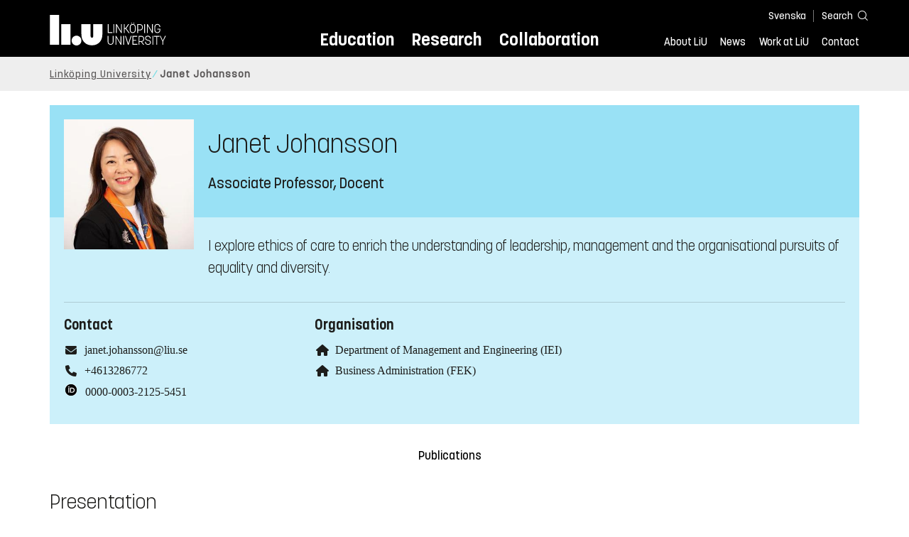

--- FILE ---
content_type: text/html; charset=utf-8
request_url: https://liu.se/en/employee/janjo58
body_size: 15111
content:

<!DOCTYPE HTML>
<html lang="en">
<head data-itemurl="https://liu.se/en/employee/janjo58" >
    
    <meta charset="utf-8">
    <meta http-equiv="X-UA-Compatible" content="IE=edge">
    <meta name="viewport" content="width=device-width, initial-scale=1">
    <link rel="icon" href="/favicon.ico">

    <link rel="stylesheet" type="text/css" href="/dist/global/styles/style.min.css?v=20251216145038">
    <link rel="stylesheet" type="text/css" href="/dist/global/styles/cookieconsent-v3.0.0-min.css">
    <link rel="stylesheet" href="https://mfstatic.com/css/mediaflowplayer.min.css" />
    <link rel="preload" href="/dist/global/images/ajax-loader.gif" as="image">
    <link rel="preload" href="/dist/global/fonts/fontawesome/fa-solid-900.woff2?v=6.1.2" as="font" type="font/woff" crossOrigin="anonymous" />
    <link rel="preload" href="/dist/global/fonts/fontawesome/fa-brands-400.woff2?v=6.1.2" as="font" type="font/woff" crossOrigin="anonymous" />
    <link rel="preload" href="/dist/global/fonts/korolevliu/korolevliu_light-webfont.woff2" as="font" type="font/woff2" crossOrigin="anonymous" />
    <link rel="preload" href="/dist/global/fonts/korolevliu/korolevliu_bold-webfont.woff2" as="font" type="font/woff2" crossOrigin="anonymous" />
    <link rel="preload" href="/dist/global/fonts/black-tie/regular/blacktie-regular-webfont.woff2?v=1.0.0" as="font" type="font/woff2" crossOrigin="anonymous" />
    <link rel="preload" href="/dist/global/fonts/korolevliu/korolevliu_medium-webfont.woff2" as="font" type="font/woff2" crossOrigin="anonymous" />
    <link rel="canonical" href="https://liu.se/en/employee/janjo58" />
    <script src="https://mfstatic.com/js/mediaflowplayer.min.js" crossorigin="anonymous"></script>

            <meta property="og:url" content="https://liu.se/en/employee/janjo58" />
        <meta property="og:type" content="article" />
        <meta property="og:title" content="Janet Johansson" />
        <meta property="og:description" content="I explore ethics of care to enrich the understanding of leadership, management and the organisational pursuits of equality and diversity." />
        <meta property="og:image" content="https://liu.se/-/media/employeeimages/58/employee_image_janjo58.jpeg?as=1&amp;w=300&amp;h=300&amp;cr=1&amp;crw=300&amp;crh=300&amp;bc=%23ffffff&amp;hash=ED10F38A880749906F137F75E58249C8" />
        <title>Janet Johansson - Link&#246;ping University</title>
        <meta name="description" content="I explore ethics of care to enrich the understanding of leadership, management and the organisational pursuits of equality and diversity." />
        <meta name="robots" content="follow, index" />
            <link rel="alternate" href="https://liu.se/en/employee/janjo58" hreflang="en" />
            <link rel="alternate" href="https://liu.se/medarbetare/janjo58" hreflang="sv-SE" />


    <link rel="preload" href="/dist/global/images/logo-main.svg" as="image">

<!-- Our used-to-be-inline-script -->
<script src="https://liu.se/mall20/script/site-liu.js" type="text/plain" data-category="analytics" async></script>
<!-- plausible -->
<script src="https://webstatistics.liu.se/js/script.js" type="text/plain" data-category="analytics" defer data-domain="liu.se"></script>

<!-- RSS US#36359 -->
<link rel="alternate" href="https://liu.se/rss/liu-jobs-sv.rss" type="application/rss+xml" title="Lediga jobb" />
<link rel="alternate" href="https://liu.se/rss/liu-jobs-en.rss" type="application/rss+xml" title="Vacancies" />
    <noscript><link rel="stylesheet" type="text/css" href="/dist/global/styles/noscript.min.css?v=20251216145038"></noscript>
</head>
<body class="employeepage ">




<header class="site-header
        
        "
        data-component="header">
    <button id="skip-link" class="primary skip-link">To content</button>

    <div class="site-header__global js-site-header">
        
        <div class="site-header-outer">
            <div class="site-header__top-nav-section">
                <!--Search-->
                <div class="language-and-search">
                    <div class="language-chooser">
                                 <ul>
             <li class="nav__item" lang="sv-SE">
                 <a class="nav__link language-name" href="https://liu.se/medarbetare/janjo58">
                     Svenska
                 </a>
             </li>
         </ul>

                    </div>
                    <button class="button site-header__toggle-button search-symbol open-search-field" tabindex="0"
                            aria-expanded="false" aria-hidden="false" aria-controls="top-area-searchfield"
                            aria-label="Search">
                        <span class="search-label">Search</span>
                    </button>
                </div>
                
    <div class="search--header" data-component="search-suggestions" aria-hidden="true">
        <div class="search-content">
            <form class="search-form"
                  role="search" method="get"
                  action="/en/search"
                  data-searchurl="/en/search"
                  data-completer="/api/search/SearchSuggestions"
                  data-service="/api/search/SearchSuggestions">
                <label class="search__label" for="top-area-searchfield">Search on liu.se</label>
                <input class="search__input search-suggestion-input" id="top-area-searchfield" name="q" type="text"
                       placeholder="Search on liu.se" autocomplete="off" data-suggestion=".search--header" />

                <button class="search__c2a--submit" type="submit" value="Search" aria-label="Search"></button>
            </form>
            <button class="close-searchfield hide-when-no-javascript" aria-label="Close search box"></button>
        </div>
        <div class="search--header--suggestions search-suggestion" aria-live="polite"></div>
    </div>

                <button class="hide-when-no-javascript hamburger js-toggle-sidepanel" id="header-button-menu"
                        aria-expanded="false" aria-controls="site-side-panel" tabindex="0"
                        aria-label="Menu">
                    <span class="line"></span>
                    <span class="line"></span>
                    <span class="line"></span>
                    <span class="hidden-label">Menu</span>
                </button>
                
        <!--PrimaryNavigationMenu -->
        <nav class="nav nav--main" aria-label="Main Menu">
            <ul>
                    <li class="nav__item">
                        <a class="nav__link " href="https://liu.se/en/education">Education</a>
                        <span class="expander"></span>
                    </li>
                    <li class="nav__item">
                        <a class="nav__link " href="https://liu.se/en/research">Research</a>
                        <span class="expander"></span>
                    </li>
                    <li class="nav__item">
                        <a class="nav__link " href="https://liu.se/en/collaboration">Collaboration</a>
                        <span class="expander"></span>
                    </li>
            </ul>
        </nav>

                <a href="https://liu.se/en" class="logo--top" title="Home">
                    <span class="sr-only">Home</span>
                </a>
                        <!--PrimaryServiceMenu -->
        <nav class="nav nav--extra" aria-label="Utility Menu">
            <ul>
                <li class="nav__item">
                    <a class="nav__link  " href="https://liu.se/en/about-liu">About LiU</a>
                    <span class="expander"></span>
                </li>
                <li class="nav__item">
                    <a class="nav__link  " href="https://liu.se/en/news">News</a>
                    <span class="expander"></span>
                </li>
                <li class="nav__item">
                    <a class="nav__link  " href="https://liu.se/en/work-at-liu">Work at LiU</a>
                    <span class="expander"></span>
                </li>
                <li class="nav__item">
                    <a class="nav__link  " href="https://liu.se/en/contact-liu">Contact</a>
                    <span class="expander"></span>
                </li>
            </ul>
        </nav>


            </div>
            <!-- Secondary -->
            
                <aside class="aside-header js-aside-header" id="site-side-panel"
           tabindex="-1" aria-hidden="true">
        <nav aria-label="Side menu">
                <ul class="nav-list nav-list language-chooser">
                    <li>
                        <a href="https://liu.se/medarbetare/janjo58" class="nav__item__divided">
                            <div class="text">Svenska</div>
                            <div class="button nav__link bt-long-arrow-right"></div>
                        </a>
                    </li>
                </ul>
                            <ul class="nav-list nav-list--big nav-list--accordion">
                        <li class="  " aria-expanded="false" data-component="accordion">
                            <div class="nav__item__divided ">
                                    <a class="" href="https://liu.se/en/education">Education</a>
                                                                    <button class="nav__link--col-trigger nav__link hide-when-no-javascript
                                            js-accordion-head "
                                            aria-expanded="false"
                                            aria-controls="193f09f2-e255-4233-89bc-88f45577394f"
                                            aria-label=""></button>
                            </div>
                                <ul id="193f09f2-e255-4233-89bc-88f45577394f" class="nav-list nav-list--small toggle-content"
                                    aria-hidden="true">
                                        <li>
                                                <a class="" href="https://liu.se/en/education/why-liu">Why LiU</a>
                                                                                    </li>
                                        <li>
                                                <a class="" href="https://liu.se/en/education/essentials">Essentials</a>
                                                                                    </li>
                                        <li>
                                                <a class="" href="https://liu.se/en/education/student-life">Student life</a>
                                                                                    </li>
                                        <li>
                                                <a class="" href="https://liu.se/en/education/admitted">Admitted</a>
                                                                                    </li>
                                        <li>
                                                <a class="" href="https://liu.se/en/education/career">After graduation</a>
                                                                                    </li>
                                        <li>
                                                <a class="" href="https://liu.se/en/education/contact">Contact</a>
                                                                                    </li>
                                </ul>
                        </li>
                        <li class="  " aria-expanded="false" data-component="accordion">
                            <div class="nav__item__divided ">
                                    <a class="" href="https://liu.se/en/research">Research</a>
                                                                    <button class="nav__link--col-trigger nav__link hide-when-no-javascript
                                            js-accordion-head "
                                            aria-expanded="false"
                                            aria-controls="d8652724-1a70-401c-8c48-3fa545b3cce7"
                                            aria-label=""></button>
                            </div>
                                <ul id="d8652724-1a70-401c-8c48-3fa545b3cce7" class="nav-list nav-list--small toggle-content"
                                    aria-hidden="true">
                                        <li>
                                                <a class="" href="https://liu.se/en/research/doctoral-studies">Doctoral studies</a>
                                                                                    </li>
                                        <li>
                                                <a class="" href="https://liu.se/en/research/disputations">Public disputations</a>
                                                                                    </li>
                                        <li>
                                                <a class="" href="https://liu.se/en/research/research-conditions">Research conditions</a>
                                                                                    </li>
                                        <li>
                                                <a class="" href="https://liu.se/en/research/publications">Publications</a>
                                                                                    </li>
                                        <li>
                                                <a class="" href="https://liu.se/en/research/contact-us">Contact</a>
                                                                                    </li>
                                </ul>
                        </li>
                        <li class="  " aria-expanded="false" data-component="accordion">
                            <div class="nav__item__divided ">
                                    <a class="" href="https://liu.se/en/collaboration">Collaboration</a>
                                                                    <button class="nav__link--col-trigger nav__link hide-when-no-javascript
                                            js-accordion-head "
                                            aria-expanded="false"
                                            aria-controls="604e00c4-6f40-4c7f-8b78-3c08a7748eef"
                                            aria-label=""></button>
                            </div>
                                <ul id="604e00c4-6f40-4c7f-8b78-3c08a7748eef" class="nav-list nav-list--small toggle-content"
                                    aria-hidden="true">
                                        <li>
                                                <a class="" href="https://liu.se/en/collaboration/international-collaboration">International collaboration</a>
                                                                                    </li>
                                        <li>
                                                <a class="" href="https://liu.se/en/collaboration/eciu">ECIU Network</a>
                                                                                    </li>
                                        <li>
                                                <a class="" href="https://liu.se/en/collaboration/alumni">Alumni</a>
                                                                                    </li>
                                        <li>
                                                <a class="" href="https://liu.se/en/collaboration/support-liu">Support LiU</a>
                                                                                    </li>
                                </ul>
                        </li>
                        <li class="  " aria-expanded="false" data-component="accordion">
                            <div class="nav__item__divided ">
                                    <a class="" href="https://liu.se/en/about-liu">About LiU</a>
                                                                    <button class="nav__link--col-trigger nav__link hide-when-no-javascript
                                            js-accordion-head "
                                            aria-expanded="false"
                                            aria-controls="cc25f850-0687-415a-97f1-bdd20c04b33b"
                                            aria-label=""></button>
                            </div>
                                <ul id="cc25f850-0687-415a-97f1-bdd20c04b33b" class="nav-list nav-list--small toggle-content"
                                    aria-hidden="true">
                                        <li>
                                                <a class="" href="https://liu.se/en/about-liu/organisation">Organisation</a>
                                                                                    </li>
                                        <li>
                                                <a class="" href="https://liu.se/en/about-liu/vision-and-strategy">Vision and strategy</a>
                                                                                    </li>
                                        <li>
                                                <a class="" href="https://liu.se/en/about-liu/always-an-innovator">Always an innovator</a>
                                                                                    </li>
                                        <li>
                                                <a class="" href="https://liu.se/en/about-liu/environment-and-sustainability">Environment and sustainability</a>
                                                                                    </li>
                                        <li>
                                                <a class="" href="https://liu.se/en/about-liu/campus-development">Campus Development</a>
                                                                                    </li>
                                        <li>
                                                <a class="" href="https://liu.se/en/about-liu/quality">Quality assurance</a>
                                                                                    </li>
                                </ul>
                        </li>
                        <li class="  " aria-expanded="false" data-component="accordion">
                            <div class="nav__item__divided ">
                                    <a class="" href="https://liu.se/en/news">News</a>
                                                                    <button class="nav__link--col-trigger nav__link hide-when-no-javascript
                                            js-accordion-head "
                                            aria-expanded="false"
                                            aria-controls="a94d237f-c413-4c49-baf0-8bba93f6808d"
                                            aria-label=""></button>
                            </div>
                                <ul id="a94d237f-c413-4c49-baf0-8bba93f6808d" class="nav-list nav-list--small toggle-content"
                                    aria-hidden="true">
                                        <li>
                                                <a class="" href="https://liu.se/en/news/calendar">Calendar</a>
                                                                                    </li>
                                        <li>
                                                <a class="" href="https://liu.se/en/news/archive">Archive</a>
                                                                                    </li>
                                        <li>
                                                <a class="" href="https://liu.se/en/news/press-contacts">Press Contacts</a>
                                                                                    </li>
                                </ul>
                        </li>
                        <li class="  " aria-expanded="false" data-component="accordion">
                            <div class="nav__item__divided ">
                                    <a class="" href="https://liu.se/en/work-at-liu">Work at LiU</a>
                                                                    <button class="nav__link--col-trigger nav__link hide-when-no-javascript
                                            js-accordion-head "
                                            aria-expanded="false"
                                            aria-controls="c9e1f59e-6eb6-427e-bbfb-6fb56c0391bf"
                                            aria-label=""></button>
                            </div>
                                <ul id="c9e1f59e-6eb6-427e-bbfb-6fb56c0391bf" class="nav-list nav-list--small toggle-content"
                                    aria-hidden="true">
                                        <li>
                                                <a class="" href="https://liu.se/en/work-at-liu/vacancies">Vacancies</a>
                                                                                    </li>
                                        <li>
                                                <a class="" href="https://liu.se/en/work-at-liu/help-for-applicants">Help for applicants</a>
                                                                                    </li>
                                        <li>
                                                <a class="" href="https://liu.se/en/work-at-liu/employee-benefits">Employee benefits</a>
                                                                                    </li>
                                        <li>
                                                <a class="" href="https://liu.se/en/work-at-liu/get-to-know-us">Get to know us</a>
                                                                                    </li>
                                        <li>
                                                <a class="" href="https://liu.se/en/work-at-liu/new-at-liu">New at LiU</a>
                                                                                    </li>
                                        <li>
                                                <a class="" href="https://liu.se/en/work-at-liu/contact">Contact us</a>
                                                                                    </li>
                                </ul>
                        </li>
                        <li class="  " aria-expanded="false" data-component="accordion">
                            <div class="nav__item__divided ">
                                    <a class="" href="https://liu.se/en/contact-liu">Contact</a>
                                                                    <button class="nav__link--col-trigger nav__link hide-when-no-javascript
                                            js-accordion-head "
                                            aria-expanded="false"
                                            aria-controls="753cf724-c63b-4775-8853-42712ba225b4"
                                            aria-label=""></button>
                            </div>
                                <ul id="753cf724-c63b-4775-8853-42712ba225b4" class="nav-list nav-list--small toggle-content"
                                    aria-hidden="true">
                                        <li>
                                                <a class="" href="https://liu.se/en/contact-liu/information-about-liu">Information about LiU</a>
                                                                                    </li>
                                        <li>
                                                <a class="" href="https://liu.se/en/contact-liu/emergencies-and-safety">Emergencies and safety</a>
                                                                                    </li>
                                        <li>
                                                <a class="" href="https://liu.se/en/contact-liu/whistleblower-procedures">Whistleblower procedures</a>
                                                                                    </li>
                                </ul>
                        </li>
                    <li class="bottom-close-button js-toggle-sidepanel">
                        <div class="nav__item__divided">
                            <span>
                                
                            </span>
                        </div>
                    </li>
                </ul>
        </nav>
    </aside>

        </div>
    </div>
</header>



    <nav class="breadcrumb-navigation" aria-label="Breadcrumb trail">
        <div class="breadcrumb-navigation-content">
            <ul>

                    <li class="breadcrumb-item  compressedBreadcrumb ">
                                <a class="breadcrumb-link" href="https://liu.se/en">Link&#246;ping University</a>
                    </li>
                    <li class="breadcrumb-item breadcrumb-item-active  ">
                                <span class="breadcrumb-item">Janet Johansson</span>
                    </li>
            </ul>
        </div>
    </nav>

<main class="site-block ">
    
    <section class="employee-top">
        <section class="mod-employee">
            <div class="employee__top">
                <div class="employee__image">
                    <img src="/-/media/employeeimages/58/employee_image_janjo58.jpeg?as=1&w=300&h=300&cr=1&crw=300&crh=300&bc=%23ffffff&hash=ED10F38A880749906F137F75E58249C8" alt="Photo of Janet Johansson">
                </div>
                <h1 class="employee__name">Janet Johansson</h1>
                <p class="employee__position">Associate Professor, Docent</p>
            </div>
            <div class="employee__bottom">
                <div class="employee__description">
                    <div class="employee__description__text__container">
                        <p class="employee__description__text">
                            I explore ethics of care to enrich the understanding of leadership, management and the organisational pursuits of equality and diversity.
                        </p>
                    </div>
                </div>
                <footer class="employee__footer liucolumns">
                    <div class="liucol33">
                        <h2 class="pseudo-h3 employee__footer-title">Contact</h2>
                        <ul class="employee__footer-list">
                            <li class="employee__footer-item">
                                <span class="employee__footer-icon fa fa-envelope"></span><a href="mailto:janet.johansson@liu.se">janet.johansson@liu.se</a>
                            </li>
                                <li class="employee__footer-item">
                                    <span class="employee__footer-icon fa fa-phone"></span><a href="tel:+4613286772">+4613286772</a>
                                        <div style="display: none;">6772</div>
                                </li>

                                <li class="doi-footer-item">
                                    <span class="employee__footer-icon">
                                        
                                        <img class="doi-logo" src="/-/media/images/modules/foundation/contact/orcidid_iconbw16x16" alt="iD icon">
                                    </span>
                                    <a href="https://orcid.org/0000-0003-2125-5451" class="show-no-link-icon ">0000-0003-2125-5451</a>
                                </li>

                        </ul>
                    </div>
                    <div class="liucol33">
                            <h2 class="pseudo-h3 employee__footer-title">Organisation</h2>
                            <ul class="employee__footer-list">
                                        <li class="employee__footer-item">
                                            <span class="employee__footer-icon fa fa-home"></span>
                                            <a href="https://liu.se/en/organisation/liu/iei">
                                                Department of Management and Engineering (IEI)
                                            </a>
                                        </li>
                                        <li class="employee__footer-item">
                                            <span class="employee__footer-icon fa fa-home"></span>
                                            <a href="https://liu.se/en/organisation/liu/iei/fek">
                                                Business Administration (FEK)
                                            </a>
                                        </li>
                            </ul>
                    </div>
                    <div class="liucol33">
                    </div>
                </footer>
            </div>
        </section>
            <section class="anchor-links">
        
        <nav class="nav nav--anchor-links" aria-label="Anchor Links">
            <ul>
                        <li class="nav__item"><a class="nav__link nav__link__r-f61da0f408714d16998d5d8f758f8702" href="#h-publications">Publications</a></li>
                        <li class="nav__item"><a class="nav__link nav__link__r-d75f8a113a2f493086039e9ba329618d" href="#h-research">Research</a></li>
                        <li class="nav__item"><a class="nav__link nav__link__r-4e3c1138e83142e5aedd5a4055775993" href="#h-education">Education</a></li>
            </ul>
        </nav>

    </section>

    </section>
    <div class="liucolumns flex-wrap main-container">
        <div class="introduction-text liucol66">
                <h2 class="title title--bold">Presentation</h2>
            



            <div class="text-content " data-component="textfade">
                <div class="fade-out-content" >
                    <p>I am an Associate Professor (Docent) in Ethics and Business Ethics, with a specialization in care ethics theories applied to various organizational and business contexts. I also work as the Equity Lecturer at the Philosophical Faculty.</p>
<p>My research focuses on ethical issues related to gender equality, equity, diversity and inclusion, digitalization, sustainability, AI development, and environmental concerns. I have conducted several empirical research projects examining ethics in digitalization, leadership, sustainable urban planning, and equity, diversity, and inclusion strategies.</p>
<h3>Maintaining a multidisciplinary approach in organizational research</h3>
<p>Central to my research philosophy is a multidisciplinary approach. This approach equips me with a broad theoretical frame to investigate critical issues within organizational and business practices, such as gender bias, inequality, discrimination and ethical dilemmas in management, technology development, leadership, and business ethics that pose threats to sustainable business and organizational development.</p>
<p>Following this tenet, the essence of my research strategy revolves around incorporating organizational theories, sociological theories, feminist and ethics theories. They form the bedrock of my in-depth analyses of various aspects of business and organizational behaviors, including leadership, management, technological advancements (such as digitalization, AI development and implementation), diversity management and organizational change. By integrating these theories, I gain comprehensive understanding of the complex issues that underlie contemporary business and organizational practices.</p>
<p>Guided by this research principle, I have contributed to knowledge production through leading several empirical research projects funded by FORMAS, Vinnova and Riksbankensjubileumsfond. I have published a monograph (doctoral dissertation), numerous peer-reviewed articles in prestigious international academic journals, research reports, book reviews, and numerous conference contributions.</p>
<h3>Care Ethics and Organizational Research &ndash; Gender Equality, Collaboration, and Sustainable Business</h3>
<p>My research focuses on developing and applying theories of care ethics in organizational contexts, addressing issues such as gender equality, socially sustainable practices, and ethical business behavior. For example, I have used care ethics as a critical lens to evaluate ethical leadership, including an analysis of a "sporty CEO" whose leadership promoted health and activity as moral values (Johansson &amp; Edwards, 2021).</p>
<p>In the Flexit project, my co-author and I explored how sharing vulnerable experiences generates emotional resources, enriching caring imagination and embodied knowledge, ultimately evoking ethical responsibility through empathy and compassion. This work is featured in Journal of Business Ethics under the title "Constructing a 'Different' Strength: A Feminist Exploration of Vulnerability, Ethical Agency, and Care."</p>
<p>I have also introduced care ethics as a research methodology, exemplified by a collaborative writing process with three co-authors (Johansson et al., 2024). Additionally, I continue to develop theories exploring ethics in environmental issues, AI development, and the organization of work.</p>
                </div>
            </div>
        </div>
        <aside class="aside-container liucol33">
            <div>
            </div>
        </aside>
    </div>
    <div class="blocks">
                <!-- Empty block: Short texts -->
        <section class="block anchor-target
                 is-collapsible has-background"
                 id="r-f61da0f408714d16998d5d8f758f8702" style="background-color: #d1f4f6;" data-component="modules"
                 data-show-content=""
                 data-hide-content=""
                 >
                <h2 id="h-publications" class="block__title js-toggle-title">
                    <span class="title">
                        Publications 
                    </span>
                    <i class="bt bt-plus" role="img" aria-label=""></i>
                </h2>
            <div class="block__content">
                

    <section class="mod-publication-list">

            <section class="publication-list">
<h3 class="pseudo-h3 event-calendar__date">2025</h3>                            <section class="publication-list__item">
                                <span>
                                    <span>
                                        Grace Gao, Janet Johansson, Seonyoung Hwang, Mengyi Xu




(2025)                                    </span>
                                    <a class="show-no-link-icon link publication-list__item-title" href="https://urn.kb.se/resolve?urn=urn:nbn:se:liu:diva-214257">
                                        <span lang="en">Navigating the borderlands of (in)visibility-hypervisibility: A study of Asian Women's experience in academia in Europe</span>
                                    </a>
                                </span>
                            </section>
                            <section class="publication-list__item">
                                <span>
                                    <span>
                                        Janet Johansson, Grace Gao, Seonyoung Hwang, Mengyi Xu




(2025)                                    </span>
                                    <a class="show-no-link-icon link publication-list__item-title" href="https://urn.kb.se/resolve?urn=urn:nbn:se:liu:diva-214258">
                                        <span lang="en">From autoethnography to <em>Critical Reflexive Retrospection</em>: applying feminist collaborative methodologies for navigating intersectionality in Academia</span>
                                    </a>
                                </span>
                            </section>
                            <section class="publication-list__item">
                                <span>
                                    <span>
                                        Suvi Heikkinen, Janet Johansson, Astrid Huopalainen




(2025)                                    </span>
                                    <a class="show-no-link-icon link publication-list__item-title" href="https://urn.kb.se/resolve?urn=urn:nbn:se:liu:diva-214259">
                                        <span lang="en">Cultivating powerlessness in leadership: Vulnerability and relational care through the lens of care ethics</span>
                                    </a>
                                </span>
                            </section>
                            <section class="publication-list__item">
                                <span>
                                    <span>
                                        Janet Johansson, Annette Risberg, Malin Kvitv&#230;r




(2025)                                    </span>
                                    <a class="show-no-link-icon link publication-list__item-title" href="https://urn.kb.se/resolve?urn=urn:nbn:se:liu:diva-211936">
                                        <span lang="en">Toward full inclusion: Understanding individual experiences as epistemic resources in sameness-difference dilemmas</span>
                                    </a>
                                </span>
                                    <span class="publication-list__item-reference">


                                        <span>Management Learning</span>

                                            <span>
                                                (Article in journal)
                                            </span>

                                            <span class="doi_link">
                                                <a class="link link--goto" href="https://dx.doi.org/10.1177/13505076241310226">
                                                    <img class="publication-doi-icon" alt="" src="/-/media/images/modules/features/researchpublication/doi_logo.png" />
                                                    <span class="link__text">Continue to DOI</span>
                                                </a>
                                            </span>

                                    </span>
                            </section>
<h3 class="pseudo-h3 event-calendar__date">2024</h3>                            <section class="publication-list__item">
                                <span>
                                    <span>
                                        Anna‐Liisa Kaasila‐Pakanen, Pauliina J&#228;&#228;skel&#228;inen, Grace Gao, Emmanouela Mandalaki, Ling Eleanor Zhang, Katja Einola, Janet Johansson, Alison Pullen




(2024)                                    </span>
                                    <a class="show-no-link-icon link publication-list__item-title" href="https://urn.kb.se/resolve?urn=urn:nbn:se:liu:diva-211938">
                                        <span lang="en">Writing touch, writing (epistemic) vulnerability</span>
                                    </a>
                                </span>
                                    <span class="publication-list__item-reference">


                                        <span>Gender, Work and Organization, Vol. 31, p. 264-283</span>

                                            <span>
                                                (Article in journal)
                                            </span>

                                            <span class="doi_link">
                                                <a class="link link--goto" href="https://dx.doi.org/10.1111/gwao.13064">
                                                    <img class="publication-doi-icon" alt="" src="/-/media/images/modules/features/researchpublication/doi_logo.png" />
                                                    <span class="link__text">Continue to DOI</span>
                                                </a>
                                            </span>

                                    </span>
                            </section>
            </section>

            <footer class="publication-list__footer">
                <a class="publication-list__c2a button primary" href="http://liu.diva-portal.org/smash/resultList.jsf?query=&amp;searchType=RESEARCH&amp;noOfRows=50&amp;sortOrder=dateIssued_sort_desc&amp;onlyFullText=false&amp;sf=all&amp;aqe=[]&amp;language=en&amp;&amp;aq=[[{&quot;personId&quot;:&quot;janjo58&quot;}]]&amp;aq2=[[]]">
                    <i class="fa fa-right-long"></i>To institutional repository
                </a>
            </footer>
    </section>
        <section class="short-texts">

            <div class="texts liucolumns">
                <div class="liucol33 text-content">
                    <h3>Monography</h3>
<p>
Johansson, J. (2017). &rdquo;Sweat is weakness leaving the body&rdquo;: a study on the self-presentational practices of sporty top managers in Sweden. Doctoral Thesis. Stockholm University, Sweden</p>
<h3>Peer-reviewed original articles</h3>
<p>Johansson, J., Tienari, J. and Valtonen, A. (2017)&nbsp;<a rel="noopener noreferrer" rel="noopener noreferrer" href="http://journals.sagepub.com/doi/abs/10.1177/0018726716685161" target="_blank">The body, identity and gender in managerial athleticism</a>. Human Relations, 70(9): 1141‒1167. First published date: January-17-2017</p>
<p>Johansson, J., Asztalos Morell, I., &amp; Lindell, E. (2020).&nbsp;<a rel="noopener noreferrer" rel="noopener noreferrer" href="https://doi.org/10.1111/gwao.12489" target="_blank">Gendering the digitalized metal industry</a>. Gender, Work &amp; Organization, 27(6), 1321- 1345.</p>
<p>Ahonen, P., Blomberg, A., Doerr, K., Einola, K., Elkina, A., Gao, G., . . . Johansson, J., Zhang, L. (2020). Writing resistance together. Gender, Work and Organization, 27(4), 447-470.</p>
<p>Johansson, J., &amp; Edwards, M. (2021).&nbsp;<a rel="noopener noreferrer" rel="noopener noreferrer" href="https://doi.org/10.1177/1742715020987092" target="_blank">Exploring caring leadership through a feminist ethic of care: The case of a sporty CEO</a>. Leadership, 17(3), 318&ndash; 335.</p>
<p>Johansson, J. Z., &amp; Lindstr&ouml;m Sol, S. (2021).&nbsp;<a rel="noopener noreferrer" rel="noopener noreferrer" href="https://doi.org/10.1007/s10551-021-04811-6" target="_blank">Artistic Freedom or the Hamper of Equality? Exploring Ethical Dilemmas in the Use of Artistic Freedom in a Cultural Organization in Sweden</a>. Journal of Business Ethics, 1- 15.</p>
<p>Cozza, M., Gherardi, S., Graziano, V., Johansson, J., Mondon‐Navazo, M., Murgia, A., &amp; Trogal, K. (2021).&nbsp;<a rel="noopener noreferrer" rel="noopener noreferrer" href="https://doi.org/10.1111/gwao.12524" target="_blank">COVID‐19 as a breakdown in the texture of social practices</a>. Gender, Work &amp; Organization, 28, 190-208.</p>
<p>Johansson, J., and Wickstr&ouml;m, A., (2022). Constructing a &lsquo;different&rsquo; strength: a feminist exploration of vulnerability, ethical agency and care. Journal of Business Ethics.</p>
                </div>
                <div class="liucol33 text-content">
                    <h3>Peer-reviewed conference contributions 2016 - 2022</h3>
<p>Johansson, J. (2016). Becoming an athleticist role model: a study on the emotional and somatic aspects of the identity construction of a sporty CEO. 32nd EGOS conference (subtheme 48: Theorising Power in, through and from Leadership Development), Naples, Italy</p>
<p>Johansson, J., Asztalos Morell. I., &amp; Lindell, E. (2018). Gendering the digital revolution of metal industry. Gender, Work and Organizations Conference, Sydney, Australia<br />
<br />
Johansson, J. &amp; Edward, M. (2018). Exploring practices of ethics of care in the meritocratic system in academic leadership positions. Gender, Work and Organizations Conference, 2018, Sydney, Australia<br />
<br />
Johansson, J., &amp; Wickstr&ouml;m, A. (2019) Exploring humanity in &lsquo;otherness&rsquo;: an analysis of individual initiatives in equality and diversity work in a Swedish performing arts touring company. Gender, Work and Organizations Conference, 2020 (Kent Business School, UK) (postponed to 2021 on Zoom)<br />
<br />
Johansson, J. &amp; Linstr&ouml;m Sol, S. (2021) Artistic freedom or the hamper of differences? Standing Conference on Organizational Symbolism (SCOS). Copenhagen Business School. 6-9 July 2020 (postponed to 2021 on ZOOM)<br />
<br />
Johansson, J., Lindstr&ouml;m, S., Wigren, C., &amp; Vogal, A. (2022). Exploring performative strengths in collaborative, reflexive dialogues through care. AfterMethod Conference, M&auml;l&auml;rdalen University, V&auml;ster&aring;s, Sweden<br />
<br />
Johansson, J. &amp; Risberg, A. (2022). Performing diversity and normalizing disability: an analysis of inclusion and exclusion of the &lsquo;silent&rsquo; others. EGOS (Sub-theme 36: Invisible Inequalities in and around Organizations: Sources, Manifestations, and Consequences) conference, Vienna, Austria<br />
<br />
Johansson, J. and Wickstr&ouml;m, A. (2021) Exploring humanity in &lsquo;otherness&rsquo;: an analysis of individual initiatives in equality and diversity work in a Swedish performing arts touring company. Gender Work and Organization Conference Name, Kent Business School (digital).<br />
<br />
Johansson, J. (2016). Becoming an athleticist role model: a study on the emotional and somatic aspects of the identity construction of a sporty CEO&rdquo;. Conference of European Group for Organizational Studies, Naples, Italy.</p>
                </div>
                <div class="liucol33 text-content">
                    <h3>Other publications including popular science books/presentations</h3>
<p>Johansson, J. (2018). [Review of the book Gender and Employment in Rural China, by Song, J.] Gender, Work and Organisation, 25:741&ndash;744</p>
<p>Johansson, J. (2017). Challenges and opportunities in digitalized work and management &ndash; Case Study 8. School of Business, Society and Engineering, Department of Economy, Society and Technique (EST). V&auml;ster&aring;s: M&auml;lardalen University. ISBN: 978-91-7485-363-6</p>
                </div>
            </div>
        </section>

            </div>
        </section>
        <section class="block 
                 is-collapsible"
                 id="r-91f46dbf5ead440493c0afed453412e8" data-component="modules"
                 data-show-content=""
                 data-hide-content=""
                 >
                <h2 id="h-media-exposure-of-my-doctoral-research" class="block__title js-toggle-title">
                    <span class="title">
                        Media Exposure of my doctoral research 
                    </span>
                    <i class="bt bt-plus" role="img" aria-label=""></i>
                </h2>
            <div class="block__content">
                        <section class="short-texts">

            <div class="texts liucolumns">
                <div class="liucol33 text-content">
                    <h3>Swedish newspaper and business press</h3>
<p>Affärsvärlden: published on Feb. 7th, 2018,&nbsp;<a href="https://www.affarsvarlden.se/livsstil/uthallighetssporter-starker-chefsidentiteten-6897281" class="external" target="_blank">“Uthållighetssporter stärker chefsidentiteten”</a></p>
<p>Dagens Nyheter: published on May 28th, 2017, “Chefer som elitidrottar favoriserar de som tränar”</p>
<p>Tidning Chef: Nr. 06/7, 2017, page 50-53, article by Karin O´Mahony, <a href="https://chef.se/extremsportande-chefer-fara-vi-kanslan/" class="external" target="_blank">“Extremesportande chefer – fara för vi-känslan?”</a></p>
<p>Näringsliv SvD: Tuesday 27 Sept., 2016, article by Johanna Cederblad, “Moderna toppchefer mer som Putin än Churchill”</p>
<p>Aftonbladet: published on Tuesday, 2 Sept, 2014, article by Lejring, Ellna Bratt, “Träningshets - eller?” (“Is it the heat of exercises?”)</p>
<p>Aftonbladet: published on 15 July, 2016, “Träning för överklass Extrema sporter passar ett framgångsrikt företag”</p>
<h3>Vocational magazines</h3>
<p>Vårdforbundet: published on 2017-04-27, “Sportiga chefer ser sig själva som atletiska ledare”</p>
                </div>
                <div class="liucol33 text-content">
                    <p>Civilekonomen: published on 2017-05-09 by Philip Wallin,&nbsp;”Sportiga chefer: nej tack till överviktiga”</p>
<p>Computer Sweden: published on 2017-05-02, by Karin Lindström, ”Forskning: Sportiga chefer belönar hälsosamma medarbetare”</p>
<p>Prevent: published on 25 April 2017, by Marianne Zetterblom,&nbsp;&nbsp;<a rel="noopener noreferrer" href="http://www.prevent.se/arbetsliv/ledarskap1/2017/chefer-som-extremtranar-skapar-press/" class="external" target="_blank">”Chefer som extremtränar skapar press”</a>&nbsp;</p>
<p>ETC: published 2016-03-19, ”Hur påverkas man av ett träningsfreak till chef?”</p>
<p>Arbetsliv (journal of working life), 14 May, 2014, article by Eldh, Margaretha, “Allt fler extremtränar” (“Many more work out extremely hard”)</p>
<p>Jusektidning, 31 January, 2014, article by Bergström, AnnMarie, “Det nya karriärspåret” (”the new career passage”)</p>
<p>Arbetsmiljö/Ledarskap, 15 May, 2014, article by Anki Udd, ” Fysisk träning – privatsak eller arbetskrav?” (”physical exercises, private matter or work craft?”)&nbsp;</p>
                </div>
                <div class="liucol33 text-content">
                    <p>&nbsp;</p>
<p>Tidning Chef, 17 September 2014, article by Andr&eacute;, Maria, &ldquo;D&auml;rf&ouml;r extremtr&auml;nar m&aring;nga chefer&rdquo; (&rdquo;Therefore many top managers workout extremely hard&rdquo;)</p>
<h3>University press</h3>
<p>Universitetsnytt, 5 November, 2014, article by Madeleine Salomon, "Ledarskap i v&auml;ltr&auml;nade kroppar&rdquo; (&rdquo;leadership in the well-trained body&rdquo;)</p>
<h3>TV and radio</h3>
<p>Swedish TV channel 4, economic news</p>
<p>Swedish Radio SP1:Sverige Radio, Vetenskapsradion Forum</p>
<p>Sent on Wednesday, 6 July "Elitmotionerande chefer"</p>
<h3>International media</h3>
<p>Norwegian media: published on 14. October, 2014,&nbsp;<a href="http://livsstil.tv2.dk/2014-10-14-derfor-er-din-chef-saa-vild-med-ekstremsport">&rdquo;Derfor er din chef s&aring; vild med ekstremsport: Flere og flere topchefer tr&aelig;ner til maraton og triatlon, da det skaber en f&oslash;lelse af kontrol og selvsikkerhed. Der er g&aring;et ren inflation i tr&aelig;ning&rdquo;</a>&nbsp;</p>
                </div>
            </div>
        </section>

            </div>
        </section>
            <div class="hidden-block" id="r-d75f8a113a2f493086039e9ba329618d"></div>
        <!-- Empty block: Research -->
            <div class="hidden-block" id="r-4e3c1138e83142e5aedd5a4055775993"></div>
        <!-- Empty block: Education -->
        <section class="block 
                 is-collapsible"
                 id="r-5b3e191dcc504abdabf0a5ec0298b487" data-component="modules"
                 data-show-content=""
                 data-hide-content=""
                 >
                <h2 id="h-news" class="block__title js-toggle-title">
                    <span class="title">
                        News 
                    </span>
                    <i class="bt bt-plus" role="img" aria-label=""></i>
                </h2>
            <div class="block__content">
                                <section class="mod-teaser teaser-small-container clearfix" data-component="teaser-container">


                    <div class="liucolumns flex-wrap ">
                        

    <section class="js-teaser mod-teaser--small teaser__column liucol33">
        <a  class="teaser__content box--white" href="https://liu.se/en/news-item/full-inclusion-generates-knowledge-for-organisations" target="_top">

                <figure class="teaser__figure">
                    <picture>
                        <source type="image/webp" srcset="https://static.liu.se/mf/11034754_n_0_560_0_315_560_315_640_2zh739yy.webp">
                        <img src="" class="teaser__image" alt="Två kvinnor som talar med teckenspråk.">

                    </picture>
                </figure>

            <div class="teaser__text">

                <h3 class="pseudo-h3">
                Full inclusion generates knowledge for organisations
                </h3>
                    <p>A new study from Link&#246;ping University shows that deaf employees in an organisation do not only adapt to a work environment shaped by hearing norms. Fully included, they can also drive change.</p>

            </div>
        </a>
    </section>
    <section class="js-teaser mod-teaser--small teaser__column liucol33">
        <a  class="teaser__content box--white" href="https://liu.se/en/news-item/att-skapa-styrka-genom-att-kommunicera-sarbarhet-och-kanslor" target="_top">

                <figure class="teaser__figure">
                    <picture>
                        <source type="image/webp" srcset="/dfsmedia/dd35e243dfb7406993c1815aaf88a675/59588-50065/istock-1135927624?as=1&amp;w=640&amp;h=360&amp;cr=1&amp;crw=640&amp;crh=360&amp;bc=%23ffffff">
                        <img src="" class="teaser__image" alt="Woman that closes her eyes and has her hands on her face, she looks sad and tired.">

                    </picture>
                </figure>

            <div class="teaser__text">

                <h3 class="pseudo-h3">
                Creating strength and care through communicating vulnerable emotions
                </h3>
                    <p>Vulnerable feelings such as feeling being excluded or as an outsider can be transformed into strength for change and care for others when organizations provide an open and supportive climate.</p>

            </div>
        </a>
    </section>


                    </div>

                </section>

            </div>
        </section>
        <section class="block 
                 is-collapsible"
                 id="r-00ebc20988b14a8b85de41fa8c12c8cd" data-component="modules"
                 data-show-content=""
                 data-hide-content=""
                 >
                <h2 id="h-organisation" class="block__title js-toggle-title">
                    <span class="title">
                        Organisation 
                    </span>
                    <i class="bt bt-plus" role="img" aria-label=""></i>
                </h2>
            <div class="block__content">
                                <section class="mod-teaser teaser-small-container clearfix" data-component="teaser-container">


                    <div class="liucolumns flex-wrap ">
                        

    <section class="js-teaser dynamic_teaser mod-teaser mod-teaser--small
             ">
        <a style="" class="teaser__content box--white" href="https://liu.se/en/organisation/liu/iei/fek" target="_top">


    <figure class="media-container" data-media-type="image"
            data-format-options="Teaser" data-image-data="" id="media-container-c1c52bfc-fc2b-4dc0-8995-dc9fe6519f4e">
        <div class="picture-and-photographer">
            <div class="mf-player" id="mplayer_c37de152291449a5960d87729f17c167"></div>
            
            <picture>
                
                    <source type="image/webp" srcset="/dfsmedia/dd35e243dfb7406993c1815aaf88a675/28104-50065/fek-international-food-market-liu">
<img src="/dfsmedia/dd35e243dfb7406993c1815aaf88a675/28104-50065/fek-international-food-market-liu" class="teaser__image" alt="International food market in Linköping">            </picture>

        </div>

    </figure>

            <div class="teaser__text">


                <h3 class="pseudo-h3 teaser__title">
                Business Administration (FEK)
                </h3>
                    <p>Business Administration is a division at the Department of Management and Engineering. The division offers education on undergraduate, masters, and PhD levels, and is an active research environment.</p>

            </div>

        </a>
    </section>


    <section class="js-teaser dynamic_teaser mod-teaser mod-teaser--small
             ">
        <a style="" class="teaser__content box--white" href="https://liu.se/en/organisation/liu/iei" target="_top">


    <figure class="media-container" data-media-type="image"
            data-format-options="Teaser" data-image-data="" id="media-container-b5a60c96-ee54-4f03-aec9-e251ee9e819b">
        <div class="picture-and-photographer">
            <div class="mf-player" id="mplayer_01ecf75db99144b78a19e810f0105f37"></div>
            
            <picture>
                
                    <source type="image/webp" srcset="/dfsmedia/dd35e243dfb7406993c1815aaf88a675/103116-50065/iei-huvudbild">
<img src="/dfsmedia/dd35e243dfb7406993c1815aaf88a675/103116-50065/iei-huvudbild" class="teaser__image" alt="Campus Valla overview.">            </picture>

        </div>

    </figure>

            <div class="teaser__text">


                <h3 class="pseudo-h3 teaser__title">
                Department of Management and Engineering (IEI)
                </h3>
                    <p>The Department of Management and Engineering (IEI) strengthens and develops tomorrow’s industry, business world and society by ground-breaking research, education and innovation.</p>

            </div>

        </a>
    </section>


    <section class="js-teaser dynamic_teaser mod-teaser mod-teaser--small
             ">
        <a style="" class="teaser__content box--white" href="https://liu.se/en/about-liu" target="_top">


    <figure class="media-container" data-media-type="image"
            data-format-options="Teaser" data-image-data="" id="media-container-460a9725-aa94-47d3-9665-bec36ca7ccfe">
        <div class="picture-and-photographer">
            <div class="mf-player" id="mplayer_d542ea14b35d4e4d8b179988f27a59c7"></div>
            
            <picture>
                
                    <source type="image/webp" srcset="/dfsmedia/dd35e243dfb7406993c1815aaf88a675/29826-50065/studenthuset-2019-liu-25">
<img src="/dfsmedia/dd35e243dfb7406993c1815aaf88a675/29826-50065/studenthuset-2019-liu-25" class="teaser__image" alt="Studenthuset on Campus Valla in Linköping">            </picture>

        </div>

    </figure>

            <div class="teaser__text">


                <h3 class="pseudo-h3 teaser__title">
                About LiU
                </h3>
                    <p>Link&#246;ping University, LiU, offers innovative education and boundary-crossing research. The students are among the most desirable in the labour market and international rankings consistently place LiU as a leading global university.</p>

            </div>

        </a>
    </section>

                    </div>

                </section>

            </div>
        </section>
        <!-- Empty block: Coworkers -->

        
<section class="bottom-container-module liucolumns flex-center-content">

            <div class="liucol33 taxonomy-content-placeholder is-collapsible">
                    <div class="tags-container" data-component="tags">
        
        <div class="tags block is-collapsible" data-component="modules">
            <h2 class="tags__title js-toggle-title block__title">
                Tags
                <i class="bt bt-plus" role="img" aria-label="Show/Hide content"></i>
            </h2>
            <div class="block__content">
                <ul class="tags__list">
                            <li class="tags__list-item">
                                <a class="tags-link" href="/en/search?tags=CCDEB27A7D12400BB7C3059A538CD108">
                                    Gender
                                </a>
                            </li>
                            <li class="tags__list-item">
                                <a class="tags-link" href="/en/search?tags=3317AE25A31941A498C003466C26C4D6">
                                    Culture
                                </a>
                            </li>
                            <li class="tags__list-item">
                                <a class="tags-link" href="/en/search?tags=A294AC83F65044258774B954D8BDD33A">
                                    Business Administration
                                </a>
                            </li>
                            <li class="tags__list-item">
                                <a class="tags-link" href="/en/search?tags=60387D5E483140B88C3201EB405EC7D6">
                                    Ethics
                                </a>
                            </li>
                            <li class="tags__list-item">
                                <a class="tags-link" href="/en/search?tags=6DBDE43DCF194935AB5D6183516AD78B">
                                    Behaviour Research
                                </a>
                            </li>
                            <li class="tags__list-item">
                                <a class="tags-link" href="/en/search?tags=A5417128E0554D67BEAC5F87189443EC">
                                    Business Administration (FEK)
                                </a>
                            </li>
                            <li class="tags__list-item">
                                <a class="tags-link" href="/en/search?tags=17BD823AD01A4969B9AB5BC0C73D7ECB">
                                    Department of Management and Engineering (IEI)
                                </a>
                            </li>
                            <li class="tags__list-item">
                                <a class="tags-link" href="/en/search?tags=EFC0D74D831F474985FD381C1E8B7DE8">
                                    Link&#246;ping University (LIU)
                                </a>
                            </li>
                            <li class="tags__list-item">
                                <a class="tags-link" href="/en/search?tags=B16AF921354F4E9B8C3D200E3537A990">
                                    Employee
                                </a>
                            </li>
                            <li class="tags__list-item">
                                <a class="tags-link" href="/en/search?tags=8C31C549BD4D4C6CB3F425A79C645676">
                                    Janet Johansson (janjo58)
                                </a>
                            </li>
                            <li class="tags__list-item">
                                <a class="tags-link" href="/en/search?tags=471A2B2B9A82444FBC960071855F8CF3">
                                    Associate Professor
                                </a>
                            </li>
                            <li class="tags__list-item">
                                <a class="tags-link" href="/en/search?tags=26778F9550424A679FFBCDDC547CA9AA">
                                    Docent
                                </a>
                            </li>

                </ul>
                    <footer class="tags__footer">
                        <a class="tags-expand" href="#" aria-expanded="false">
                            <span class="show-more">
                                <i class="fa fa-angle-down"></i>
                                Show all tags
                            </span>
                            <span class="show-less">
                                <i class="fa fa-angle-up"></i>
                                Show Fewer Tags
                            </span>
                        </a>
                    </footer>
            </div>
        </div>
    </div>

            </div>
            <div class="liucol33 social-share-content-placeholder">
            
<div class="social-share-container hidden-print">
    <h2 class="block__title">Share on</h2>
    
    <div class="social-buttons">
        <div>
            <a class="socialmedia" href="https://www.facebook.com/sharer/sharer.php?title=Janet%20Johansson+&amp;u=https%3A%2F%2Fliu.se%2Fen%2Femployee%2Fjanjo58" target="_blank" rel="noopener">
                <span class="">
                    <svg role="img" xmlns="http://www.w3.org/2000/svg" viewBox="0 0 352 512">
                        <title>Facebook</title>
                        <path fill="#ffffff" d="M80 299.3V512H196V299.3h86.5l18-97.8H196V166.9c0-51.7 20.3-71.5 72.7-71.5c16.3 0 29.4 .4 37 1.2V7.9C291.4 4 256.4 0 236.2 0C129.3 0 80 50.5 80 159.4v42.1H14v97.8H80z"/>
                     </svg>
                </span>
            </a>
            <a class="show-no-link-icon" href="https://www.facebook.com/sharer/sharer.php?title=Janet%20Johansson+&amp;u=https%3A%2F%2Fliu.se%2Fen%2Femployee%2Fjanjo58" target="_blank" rel="noopener">
                <span>Facebook</span>
            </a>
        </div>
        <div>
            <a class="socialmedia" href="https://www.linkedin.com/shareArticle?mini=true&amp;title=Janet%20Johansson&amp;url=https%3A%2F%2Fliu.se%2Fen%2Femployee%2Fjanjo58&amp;source=liu.se" target="_blank" rel="noopener">
                <span class="">
                    <svg role="img" xmlns="http://www.w3.org/2000/svg" viewBox="0 0 448 512">
                        <title>LinkedIn</title>
                        <path fill="#ffffff" d="M416 32H31.9C14.3 32 0 46.5 0 64.3v383.4C0 465.5 14.3 480 31.9 480H416c17.6 0 32-14.5 32-32.3V64.3c0-17.8-14.4-32.3-32-32.3zM135.4 416H69V202.2h66.5V416zm-33.2-243c-21.3 0-38.5-17.3-38.5-38.5S80.9 96 102.2 96c21.2 0 38.5 17.3 38.5 38.5 0 21.3-17.2 38.5-38.5 38.5zm282.1 243h-66.4V312c0-24.8-.5-56.7-34.5-56.7-34.6 0-39.9 27-39.9 54.9V416h-66.4V202.2h63.7v29.2h.9c8.9-16.8 30.6-34.5 62.9-34.5 67.2 0 79.7 44.3 79.7 101.9V416z" />
                    </svg>
                </span>
            </a>
            <a class="show-no-link-icon" href="https://www.linkedin.com/shareArticle?mini=true&amp;title=Janet%20Johansson&amp;url=https%3A%2F%2Fliu.se%2Fen%2Femployee%2Fjanjo58&amp;source=liu.se" target="_blank" rel="noopener">
                <span>LinkedIn</span>
            </a>
        </div>
        <div>
            <a class="socialmedia mail" href="mailto:?subject=Janet%20Johansson&amp;body=https%3A%2F%2Fliu.se%2Fen%2Femployee%2Fjanjo58">
                <span class="">
                    <svg role="img" xmlns="http://www.w3.org/2000/svg" viewBox="0 0 512 512">
                        <title>Email</title>
                        <path fill="#ffffff" d="M48 64C21.5 64 0 85.5 0 112c0 15.1 7.1 29.3 19.2 38.4L236.8 313.6c11.4 8.5 27 8.5 38.4 0L492.8 150.4c12.1-9.1 19.2-23.3 19.2-38.4c0-26.5-21.5-48-48-48L48 64zM0 176L0 384c0 35.3 28.7 64 64 64l384 0c35.3 0 64-28.7 64-64l0-208L294.4 339.2c-22.8 17.1-54 17.1-76.8 0L0 176z" />
                    </svg>
                </span>
            </a>
            <a class="show-no-link-icon" href="mailto:?subject=Janet%20Johansson&amp;body=https%3A%2F%2Fliu.se%2Fen%2Femployee%2Fjanjo58">
                <span>Email</span>
            </a>
        </div>
    </div>
</div>
        </div>
</section>

    </div>
<script type="application/ld+json">{"@context":"http://schema.org","@type":"Person","@id":"https://liu.se/#{E65CF1B1-91A8-4AD3-8910-488F14C987AA}","familyName":"Johansson","givenName":"Janet","name":"Janet Johansson","email":"janet.johansson@liu.se","telephone":"+4613286772","image":"/-/media/employeeimages/58/employee_image_janjo58.jpeg?as=1&w=300&h=300&cr=1&crw=300&crh=300&bc=%23ffffff&hash=ED10F38A880749906F137F75E58249C8","memberOf":{"@type":"Organization","@id":"https://liu.se/#{17BD823A-D01A-4969-B9AB-5BC0C73D7ECA}","url":"https://liu.se/en/organisation/liu/iei","name":"Department of Management and Engineering","alternateName":"IEI"},"description":"I explore ethics of care to enrich the understanding of leadership, management and the organisational pursuits of equality and diversity."}</script>    <!-- empty view -->


</main>
<footer class="footer">
    
    <div class="footer__section" id="footer-main">
        <div class="page-footer liucolumns flex-wrap">
<div>
<h2 class="footer__heading">Link&ouml;ping University</h2>
<p>SE-581 83 Link&ouml;ping<br />
Sweden </p>
<ul class="footer__list">
    <li class="footer__list-item icon-mail"><a class="footer__link" href="mailto:infocenter@liu.se">infocenter@liu.se</a></li>
    <li class="footer__list-item icon-phone"><a href="tel:+4613281000">+46 13 281000</a></li>
</ul>
</div>
<div class="footer__social-area">
<h2 class="footer__heading">Follow us</h2>
<ul class="footer__social-links footer__list">
    <li class="footer__list-item"><a class="footer__link" href="https://www.facebook.com/liu.international/"><span class="fab fa-facebook-f"></span>Facebook</a></li>
    <li class="footer__list-item"><a class="footer__link" href="https://www.instagram.com/linkoping.university/"><span class="fab fa-instagram"></span>Instagram</a></li>
    <li class="footer__list-item"><a class="footer__link" href="https://www.linkedin.com/school/164742"><span class="fab fa-linkedin"></span>LinkedIn</a>
    </li>
</ul>
</div>
<div>
<h2 class="footer__heading">Getting here</h2>
<p class="footer__contact-label"><a href="https://liu.se/en/article/maps">Map
information</a></p>
<p class="footer__contact-label"><a href="https://use.mazemap.com/#v=1&amp;config=liu&amp;zlevel=2&amp;center=15.576785,58.398489&amp;zoom=15.1&amp;campusid=742">Campus Valla</a></p>
<p class="footer__contact-label"><a href="https://use.mazemap.com/#v=1&amp;config=liu&amp;zlevel=2&amp;center=15.619614,58.400927&amp;zoom=16&amp;campusid=781">Campus US</a></p>
<p class="footer__contact-label"><a href="https://use.mazemap.com/#v=1&amp;config=liu&amp;zlevel=2&amp;center=16.176612,58.589056&amp;zoom=16.2&amp;campusid=754">Campus Norrk&ouml;ping</a></p>
<p class="footer__contact-label"><a href="https://use.mazemap.com/#v=1&amp;config=liu&amp;zlevel=2&amp;center=18.143572,59.351345&amp;zoom=17.2&amp;campusid=753">Campus Liding&ouml;</a></p>
<p class="footer__contact-label"><a href="https://styrdokument.liu.se/">Regulations and governing documents</a> </p>
</div>
<div>
<h2 class="footer__heading">Quick links</h2>
<p class="footer__contact-label"><a href="https://liu.se/en/library">University library</a>
</p>
<p class="footer__contact-label"><a href="https://liu.se/en/news/calendar">Calendar</a></p>
<p class="footer__contact-label"><a href="https://liu.se/en/collaboration/alumni">LiU
Alumni</a></p>
<p class="footer__contact-label"><a href="https://liu.se/en/article/liu-webstore">LiU
Webstore</a></p>
<p class="footer__contact-label"><a href="https://liu.se/en/about-liu/organisation">Organisation</a></p>
<p class="footer__contact-label"><a href="https://liu.se/en/news/press-contacts">Press</a>
</p>
<p class="footer__contact-label"><a href="https://liu.se/en/work-at-liu">Work at
LiU</a></p>
</div>
<div>
<h2 class="footer__heading">Internal</h2>
<p class="footer__contact-label"><a href="https://liuonline.sharepoint.com/sites/intranet/SitePages/en/Home.aspx">Liunet for co-workers</a></p>
<p class="footer__contact-label"><a href="https://liunet.liu.se/student">Liunet for students</a></p>
<p class="footer__contact-label"><a href="https://lisam.liu.se">LISAM</a></p>
</div>
<div>
<h2 class="footer__heading">Information about liu.se</h2>
<p><a href="https://liu.se/en/about-this-website">About this website</a></p>
<p><a href="https://liu.se/en/article/integritetspolicy-liu">LiU's Privacy Policy</a></p>
<p><a href="https://liu.se/en/about-this-website" data-component="cookieconsentmanager">Manage cookies</a></p>
<p>Website manager: <br />
<a href="mailto:webmaster@liu.se">webmaster@liu.se</a></p>
</div>
</div>
    </div>


<div class="footer__section bottom_footer_content">
    
        <p class="footerEditLink">
            <a href="https://sc10-prod-cm.ad.liu.se/?sc_itemid=%7B8C31C549-BD4D-4C6C-B3F4-25A79C645677%7D&amp;sc_mode=edit&amp;sc_lang=en"
               title="Edit"><i class="fa fa-pencil" aria-hidden="true"></i><span class="sr-only">Edit</span></a>
        </p>
    </div>

</footer>

<script defer src="/dist/global/scripts/vendors.js?v=20251216145038"></script>
<script defer src="/dist/global/scripts/vendor/index.js?v=20251216145038"></script>

<div class="">
    
</div>


</body>
</html>